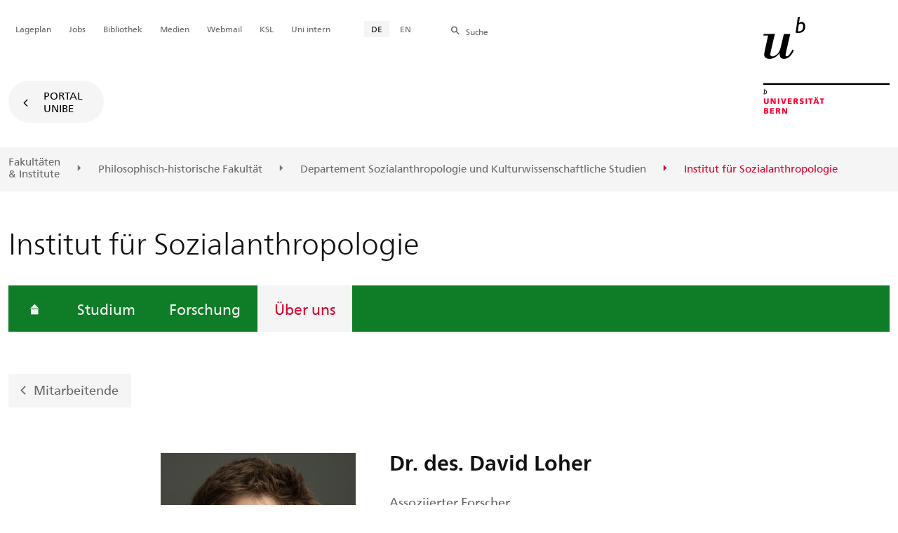

--- FILE ---
content_type: text/html; charset=utf-8
request_url: https://www.anthro.unibe.ch/ueber_uns/personen/dr_des_loher_david/index_ger.html
body_size: 31754
content:

	
	
		

		
<!doctype html>
<html xml:lang="de" lang="de" prefix="og: http://ogp.me/ns#" xmlns="http://www.w3.org/1999/xhtml">
<head>
	<base href="//www.anthro.unibe.ch/ueber_uns/personen/dr_des_loher_david/index_ger.html" />
	<meta charset="utf-8" />
	
					

    

    

    

    
        
        <title>Über uns: Dr. des. David Loher - Institut für Sozialanthropologie</title>
        
        
        
    


				
	<meta name="viewport" content="width=device-width, initial-scale=1" />
	
					
    <meta http-equiv="content-type" content="text/html; charset=utf-8"/>
    <meta http-equiv="X-UA-Compatible" content="IE=edge"/>
    <meta name="twitter:card" content="summary_large_image" />
    <meta name="twitter:site" content="@unibern" />
    <meta name="DC.Title" content="Dr. des. David Loher"/>
    <meta property="og:title" content="Dr. des. David Loher"/>
    <meta name="DC.Title.Alt" content="Dr. des. Loher, David" />
    <meta property="og:url" content="https://www.anthro.unibe.ch/ueber_uns/personen/dr_des_loher_david/index_ger.html" />
    <meta property="og:type" content="website" />
    
    
    <meta name="DC.Date" content="22.01.2024" />
    <meta name="DC.Format" content="text/html" />
    <meta name="DC.Language" content="ger" />
    <meta name="DC.Description" content="" />
    <meta name="description" content="" />
    <meta property="og:description" content="" />

    <meta property="og:site_name" content="Institut für Sozialanthropologie" />
    
    
    
    
     <meta name="category" content="inhalt" />
    <meta name="access" content="extern" />
    
         
         
         
         
         
         
         
         <meta name="breadcrumb" content="['Universität Bern', 'Portal', 'Philosophisch-historische Fakultät', 'Departement Sozialanthropologie und Kulturwissenschaftliche Studien', 'Institut für Sozialanthropologie', 'Über uns', 'Personen', 'Dr. des. David Loher']" />
       

				
	<link rel="stylesheet" href="/assets/css/main.min.css" />
	<link rel="stylesheet" media="all" href="https://www.anthro.unibe.ch/unibe_theme_portal_2022/css/web.css" />
	<link rel="stylesheet" media="all" href="https://www.anthro.unibe.ch/content/metaobj_manager/ZMSDataTable.datatables.min.css" />
	<script src="/assets/js/head.js"></script>
	<script>
		//**********
		//* $ZMI: Register functions to be executed on document.ready
		//*********
		ZMI = function() { this.readyFn = []};
		ZMI.prototype.registerReady = function(fn) {this.readyFn.push(fn)};
		ZMI.prototype.runReady = function() {while (this.readyFn.length > 0) this.readyFn.pop()()};
		$ZMI = new ZMI();
		//**********
		//* $: Register
		//*********
		if (typeof $ == "undefined") {
			$ = function(arg0, arg1) {
				if (typeof arg0 == "function") {
					$ZMI.registerReady(arg0);
				}
			}
		}
	</script>
	
			<script type="text/javascript">
			//<!-- etracker tracklet 5.0
				var et_pagename = "Philosophisch-historische Fakultät/Departement Sozialanthropologie und Kulturwissenschaftliche Studien/Institut für Sozialanthropologie/Über uns/Personen/Dr. des. David Loher";
				var et_url = "https://www.anthro.unibe.ch/ueber_uns/personen/dr_des_loher_david/index_ger.html";
				var et_areas = "Institut für Sozialanthropologie/Über uns";
				var et_domain = "www.anthro.unibe.ch";
				var et_securecode = "0hsA4s";
			//-->
			</script>
			<script id="_etLoader" 
				type="text/javascript" charset="UTF-8" data-block-cookies="true" 
				data-secure-code="0hsA4s" 
				src="https://code.etracker.com/code/e.js" async>
			</script>
		
</head>

<body class="skin-color-green client-anthro person Institut" id="e99652" data-mainnavsection="oe">
	<div class="wrapper">
		<header>
			
					

<div class="container">
	<a href="https://www.unibe.ch/index_ger.html" title="Startseite Portal Universität Bern" ><img class="site-logo" src="/assets/media/image/logo_unibern@2x.png" alt="Universität Bern" /></a>
	
	<hr />

	
	<nav class="nav-skip">
		<ul>
			<li><a id="homelink" accesskey="0" href="https://www.anthro.unibe.ch/index_ger.html" >Startseite</a></li>
			<li><a accesskey="1" href="#nav-main">Menu</a></li>
			<li><a accesskey="2" href="#content">Inhalt</a></li>
			<li><a accesskey="3" href="#address">Kontakt</a></li>
			<li><a accesskey="5" href="#site-search">Suche</a></li>
			<li><a accesskey="6" href="#nav-lang">Sprachwahl</a></li>
			<li><a accesskey="7" href="#nav-service">Wichtige Seiten</a></li>
		</ul>
	</nav>

	<hr />
</div>


				
			
					

<nav id="nav-main" class="nav-main">

	<div class="container">
		
		<div id="site-switch" class="site-switch skin-goto-portal visible-lg">
			<a href="https://www.anthro.unibe.ch/index_ger.html">Portal<br /> UniBE</a>
		</div>
	</div>

	
	<div id="nav-org" class="nav-org container-fluid skin-bg-gray">
		<div class="container">
			<ul>
				
						<li><a href="https://www.unibe.ch/fakultaeteninstitute/index_ger.html">Fakultäten <br />& Institute</a></li>
						<li><a href="https://www.philhist.unibe.ch/index_ger.html">Philosophisch-historische Fakultät</a></li>
						
				
						
						<li><a href="https://www.saks.unibe.ch/index_ger.html">Departement Sozialanthropologie und Kulturwissenschaftliche Studien</a></li>
						
				
						
						
						<li class="active"><span>Institut für Sozialanthropologie</span></li>
				
			</ul>

		<div class="oe-nav-mobile">
			<div class="oe-container-mobile">
				<div class="oe-item">
					<a href="https://www.unibe.ch/fakultaeteninstitute/index_ger.html">Fakultäten &#8203;& Institute</a>
				</div>
				
					<div class="oe-item">
						<a href="https://www.philhist.unibe.ch/index_ger.html">Philosophisch-historische Fakultät</a>
					</div>
					
				
					<div class="oe-item">
						<a href="https://www.saks.unibe.ch/index_ger.html">Departement Sozialanthropologie und Kulturwissenschaftliche Studien</a>
					</div>
					
				
					
					<div class="oe-item active">
						<span>Institut für Sozialanthropologie</span>
					</div>
				
			</div>
		</div>
	</div>
</nav>

				
		</header>

		
					
<div class="container-fluid">
	<div class="container">

		
		
			<h2 class="area-title">Institut für Sozialanthropologie</h2>
			
		

		
		<nav class="nav-sub nav-main-mobile">

			<div class="hidden-lg mobile-menu">
				<a href="#">Menu<span class="sr-only"> öffnen</span></a>
			</div>
			<div class="view-container">
				<div class="overall">
					<div class="top-info">
						<ul>
							<li class="menu-close"><a href="#">Menu<span class="sr-only"> schliessen</span></a></li>
							<li class="back-info"><a href="https://www.anthro.unibe.ch/index_ger.html">Institut für Sozialanthropologie</a></li>
							<li class="toplevel-info"><a href="https://www.anthro.unibe.ch/ueber_uns/index_ger.html">Über uns</a></li>
						</ul>
					</div>
					<div class="mega-pd">
<ul class="level-1">
	<li class="home"><a href="https://www.anthro.unibe.ch/index_ger.html"><span>Startseite</span></a></li>
	<li><a href="https://www.anthro.unibe.ch/studium/index_ger.html">Studium</a></li>
	<li><a href="https://www.anthro.unibe.ch/forschung/index_ger.html">Forschung</a></li>
	<li><a href="https://www.anthro.unibe.ch/ueber_uns/index_ger.html" class="active ">Über uns</a></li>
</ul></div>
				</div>
			</div>

			
			<div class="site-switch skin-goto-portal hidden-lg">
				<a href="https://www.anthro.unibe.ch/index_ger.html">Portal<br /> UniBE</a>
			</div>

			
			
  
  
    <div class="site-search hidden-lg">
      <a href="#"><span class="hidden-xs hidden-sm">Suchen</span></a>
      <div class="site-search-flyout">
        <form id="site-search-mobile" method="get" action="https://www.suche.unibe.ch" data-opensearch_url="https://www.unibe.ch/suche/index_ger.html">
          <label for="form-site-search-mobile" class="sr-only">Suchen</label>
          <input id="form-site-search-mobile" type="text" name="eingabe" class="form-control" />
          <button class="btn">Suchen</button>
        </form>
      </div>
    </div>
  
  


		</nav>

		
			
			<a class="back-button" href="https://www.anthro.unibe.ch/ueber_uns/mitarbeitende/index_ger.html">Mitarbeitende</a>
		
	</div>
</div>

				
		
					
	
	

<section class="page-content">
	<main id="content" role="main">
		
		<div class="container-fluid">
				<div class="container">
					
<article class="team-detail" itemscope="" itemtype="http://schema.org/Person">
<div class="row skin-gutter-wide">
	<div class="col-sm-6 col-lg-3 col-lg-offset-2 col-md-4 col-md-offset-2">
		<img itemprop="image" src="/unibe/portal/fak_historisch/dgb_saks/anthro/content/e40428/e85038/e99652/Foto_ger.jpg" style="min-height:180px" class="img-responsive" alt="" />
	</div>
	<div class="col-lg-6 col-md-6 col-sm-6">
		<h1 itemprop="name">Dr. des. David Loher</h1>
                <p itemprop="jobTitle">Assoziierter Forscher</p>
		
	</div>
	<div class="col-sm-12 col-md-6 col-lg-6">
		<dl class="dl-horizontal dl-lined">
			
			
			
			
				<dt>E-Mail</dt>
				<dd>
                    <a href="javascript:void(location.href='mailto:'+String.fromCharCode(100,97,118,105,100,46,108,111,104,101,114,64,104,115,108,117,46,99,104))" itemprop="email">&#x64;&#97;&#118;&#x69;d&#x2e;&#108;&#x6f;&#104;&#x65;&#x72;@&#104;s&#x6c;&#x75;.&#99;&#104;</a>
				</dd>
			
			
			
			
			
			
			
			
			
		</dl>
	</div>
</div>
</article>
    

<div class="col-lg-8 col-lg-offset-2 col-md-10 col-md-offset-1">

<div id="e426393"><p>&nbsp;</p>

<p>David Loher ist Sozialanthropologe und spezialisiert in Rechtsanthropologie, der Anthropologie des Staates und ökonomischer Anthropologie. Für seine Dissertation forschte er in der Schweiz und Tunesien zu den Programmen zur sogenannt freiwilligen Rückkehr Seine Forschung untersuchte das Paradox der verwalteten Freiwilligkeit und fragte nach der Produktion und Verwaltung dieser &laquo;Freiwilligkeit&raquo; im Kontext des europäischen Grenzregimes.</p>

<p>In seinem aktuellen Forschungsprojekt <em>Creeping Death. Asbestos Vicctims and the Allocation of Moral and Legal Responsibility in the Aftermath of an Industrial Disaster </em>untersucht David Loher das Verhältnis von moralischer und rechtlicher Verantwortungszuschreibung im Rahmen von Strafprozessen und zivilrechtlichen Klagen gegen die Asbest-Industrie.</p></div>

</div>

<div class="col-lg-12 col-lg-offset-0 col-md-10 col-md-offset-1">



	

	<div class="panel-group accordion" role="tablist" aria-multiselectable="true" id="e159448">
		
			
				<div class="panel panel-default">
					<div role="tab" class="panel-heading" id="heading_pane159449">
						<h4 class="panel-title">
							<a data-parent="e159448" href="#collapse_pane159449" aria-controls="collapse_pane159449" aria-expanded="false" data-toggle="collapse" class="collapsed">Abgeschlossenes Forschungsprojekt</a>
						</h4>
					</div>
					<div role="tabpanel" id="collapse_pane159449" class="panel-collapse collapse" aria-labelledby="heading_pane159449" ><div class="panel-body">

<h2 class="visible-print nav-tabs" style="border-bottom: 2px solid #e4e4e4;">Abgeschlossenes Forschungsprojekt</h2>


	
        
          
            <div class="col-lg-12 col-lg-offset-0 col-md-10 col-md-offset-1">

<div id="e159450" class="ZMSLinkElement left external">
			<div class="title">
				
				<a href="http://p3.snf.ch/Project-140445"  target="_blank" class="">How Does Border "Occur"? The Deterritorialised European Border Regime and Migrants' Transnational Social Spaces</a>
				
			</div>
			
			
		</div>
	


</div>
          
          
        



</div>
					</div>
				</div>
			
		
  
			
				<div class="panel panel-default">
					<div role="tab" class="panel-heading" id="heading_pane821706">
						<h4 class="panel-title">
							<a data-parent="e159448" href="#collapse_pane821706" aria-controls="collapse_pane821706" aria-expanded="false" data-toggle="collapse" class="collapsed">Aktuelles Forschungsprojekt</a>
						</h4>
					</div>
					<div role="tabpanel" id="collapse_pane821706" class="panel-collapse collapse" aria-labelledby="heading_pane821706" ><div class="panel-body">

<h2 class="visible-print nav-tabs" style="border-bottom: 2px solid #e4e4e4;">Aktuelles Forschungsprojekt</h2>


	
        
          
          
            <div class="col-lg-8 col-lg-offset-2 col-md-10 col-md-offset-1">

<div id="e821707"><p><strong>Creeping Death. Asbestos Victims and the Allocation of Moral and Legal Responsibility in the Aftermath of an Industrial Disaster</strong></p>

<p>The allocation of responsibility is a key operation in jurisdiction, as it is an important feature of moral reasoning. The research project <em>Creeping Death. Asbestos Victims and the Allocation of Moral and Legal Responsibilities in the Aftermath of an Industrial Disaster </em>examines how responsibility for the consequences of asbestos-related diseases and the pollution of the environment is negotiated in the courtroom and beyond. It asks how moral and legal responsibility are intertwined. The case study focuses on the social and legal struggles around the former Eternit factory in Casale Monferrato (Piedmont, Italy) and analyses how notions of responsibility have changed over the years. In particular, the research project is interested in the question how uneven temporalities and space shape the allocation of moral and legal responsibility. With this approach, it contributes to the ongoing debate on corporate responsibility in contemporary world society.</p></div>

</div>
          
        



</div>
					</div>
				</div>
			
		
  
			
				<div class="panel panel-default">
					<div role="tab" class="panel-heading" id="heading_pane426395">
						<h4 class="panel-title">
							<a data-parent="e159448" href="#collapse_pane426395" aria-controls="collapse_pane426395" aria-expanded="false" data-toggle="collapse" class="collapsed">Publikationen</a>
						</h4>
					</div>
					<div role="tabpanel" id="collapse_pane426395" class="panel-collapse collapse" aria-labelledby="heading_pane426395" ><div class="panel-body">

<h2 class="visible-print nav-tabs" style="border-bottom: 2px solid #e4e4e4;">Publikationen</h2>


	
        
          
            <div class="col-lg-12 col-lg-offset-0 col-md-10 col-md-offset-1">

<div id="e426396" class="ZMSLinkElement left external">
			<div class="title">
				
				<a href="https://boris.unibe.ch/view/contributors_bern/Loher=3ADavid=3A=3A.type.html"  class="">bitte hier klicken für</a>
				
			</div>
			
			
		</div>
	


</div>
          
          
        



</div>
					</div>
				</div>
			
		
  
			
				<div class="panel panel-default">
					<div role="tab" class="panel-heading" id="heading_pane574042">
						<h4 class="panel-title">
							<a data-parent="e159448" href="#collapse_pane574042" aria-controls="collapse_pane574042" aria-expanded="false" data-toggle="collapse" class="collapsed">Lehrveranstaltungen</a>
						</h4>
					</div>
					<div role="tabpanel" id="collapse_pane574042" class="panel-collapse collapse" aria-labelledby="heading_pane574042" ><div class="panel-body">

<h2 class="visible-print nav-tabs" style="border-bottom: 2px solid #e4e4e4;">Lehrveranstaltungen</h2>


	
        
          
          
            <div class="col-lg-8 col-lg-offset-2 col-md-10 col-md-offset-1">

<div id="e821709"><h2>HS2019</h2>

<p>Von der East India Company zu transnationalen Konzernen. Anmerkungen zu einer &quot;anthropology of corporations&quot;.</p>

<p>Methoden der Sozialanthropologie</p></div>

</div>
          
        

	
        
          
          
            <div class="col-lg-8 col-lg-offset-2 col-md-10 col-md-offset-1">

<div id="e821708"><h2>FS2019</h2>

<p>Teaching Exchange in Wien</p>

<p>Teaching Exchange in Poznan</p></div>

</div>
          
        

	
        
          
          
            <div class="col-lg-8 col-lg-offset-2 col-md-10 col-md-offset-1">

<div id="e693556"><h2>HS2018</h2>

<p>Methoden der Sozialanthropologie (doppelt angeboten)</p></div>

</div>
          
        

	
        
          
          
            <div class="col-lg-8 col-lg-offset-2 col-md-10 col-md-offset-1">

<div id="e574043"><h2>HS2017</h2>

<p>Übung: Methoden der Sozialanthropologie</p></div>

</div>
          
        



</div>
					</div>
				</div>
			
		

		<script>
		//<!--
		$(function(){

			// [0] Scrollt zum vertikalen Tab
			$.fn.scrollView = function () {
				return this.each(function () {
						$('html, body').animate({
						scrollTop: $(this).offset().top
						}, 100);
				});
				}

				// [1] EXTERNAL LINK: Open linked Tab and/or Jump to Anchor within a Tab
				var url = document.location.toString();
				var targetid='';
				var a = '';
				var tabid='';
				if (url.match('#pane')) {
					$('div#heading_' + url.split('#').pop(-1) + ' a').click();
					tabid= '#heading_' + url.split('#').pop(-1);
					$(tabid).scrollView();
				} else if (url.match('#')) {
					targetid = '#' + url.split('#').pop(-1);
					$('div#heading_' + $(targetid).closest('panel-heading').attr('id') + ' a').click();
				}

				// [2] PAGE INTERNAL LINK: Open Tab where the Target is supposed to be and jump	- or	Change Location
				$('section.page-content a').click( function() {
					var url = $(this).attr('href')
					var targetid = '';
					if (url.match('#')) {
						targetid = url.split('#').pop(-1);
						if ( $('div#heading_'+targetid).length>0 ) {
							$('div#heading_' + targetid + ' .panel-title a.collapsed').click()
							window.location.hash = '#' + targetid;
							$('#heading_' + targetid).scrollView();
						} else {
							// window.location = url;
						};
					} else {
						// window.location = url;
					};
				});
			})
		//-->
		</script>

	</div>



</div>



			</div>
		</div>
	</main>
</section>




<section class="newscontainer_home" arial-label="News und Veranstaltungen" title="News und Veranstaltungen">
	
	
</section>


<div class="container service-footer-container">
	<div class="service-footer">
		<ul>
			<li><a href="#" class="icon-share no-border share-popover" data-original-title="" title="">Weiterempfehlen</a>
				<div id="popover-service-footer">
					<ul>
						<li><a href="https://www.facebook.com/sharer/sharer.php?u=https://www.anthro.unibe.ch/ueber_uns/personen/dr_des_loher_david" class="icon-facebook no-border" target="_blank">Facebook</a></li>
						<li><a href="mailto:?body=https://www.anthro.unibe.ch/ueber_uns/personen/dr_des_loher_david" class="icon-mail no-border">E-Mail</a></li>
						<li><a href="https://www.linkedin.com/shareArticle?mini=true&amp;url=https://www.anthro.unibe.ch/ueber_uns/personen/dr_des_loher_david" class="icon-share no-border no-border" target="_blank">LinkedIn</a></li>
					</ul>
					<a class="popover-close icon-close fas fa-close"></a>
				</div>
			</li>
			<li><a href="#" class="icon-print fas fa-print">Drucken</a></li>
		</ul>
	</div>
</div>



					
				

		
					
	<nav class="breadcrumb container-fluid">
		<div class="container">
			<h2>Sie sind hier</h2>
			<ul>
				
					<li><a href="https://www.anthro.unibe.ch/index_ger.html">Institut für Sozialanthropologie</a></li>
					
				
					<li><a href="https://www.anthro.unibe.ch/ueber_uns/index_ger.html">Über uns</a></li>
					
				
					<li><a href="https://www.anthro.unibe.ch/ueber_uns/personen/galleries/index_ger.html">Personen</a></li>
					
				
					
					<li>Dr. des. Loher, David</li>
				
			</ul>
		</div>
	</nav>

				
		
					



				
		
					

    
    <a href="#" class="back-to-top off"><span class="sr-only">Oben</span></a>
    
    <footer class="footer">

        <h2 class="sr-only">Weitere Informationen über diesen Webauftritt</h2>
        <div class="container-fluid footer__main accent">

            
            <div id="nav-service" class="footer-nav-search container">

                

                <nav class="nav-service">
                    <h3 class="sr-only">Wichtige Seiten</h3>
                    <ul>
                        
                            <li>
                                
                            </li>
                        
                            <li>
                                <a href="https://www.unibe.ch/universitaet/campus__und__infrastruktur/lageplaene__und__hoerraeume/lageplaene/index_ger.html" onmousedown="javascript:ET_Event.click('Metanavigation_Lageplan')" target="_self">Lageplan</a>
                            </li>
                        
                            <li>
                                <a href="https://karriere.unibe.ch/offene_stellen/index_ger.html" onmousedown="javascript:ET_Event.click('Metanavigation_Jobs')" target="_self">Jobs</a>
                            </li>
                        
                            <li>
                                <a href="https://www.ub.unibe.ch/index_ger.html" onmousedown="javascript:ET_Event.click('Metanavigation_Bibliothek')" target="_self">Bibliothek</a>
                            </li>
                        
                            <li>
                                <a href="https://mediarelations.unibe.ch/services/index_ger.html" onmousedown="javascript:ET_Event.click('Metanavigation_Medien')" target="_self">Medien</a>
                            </li>
                        
                            <li>
                                <a href="https://outlook.office.com/mail/" onmousedown="javascript:ET_Event.click('Metanavigation_Webmail')" target="_self">Webmail</a>
                            </li>
                        
                            <li>
                                <a href="https://www.unibe.ch/studium/werkzeuge_und_arbeitshilfen/einzelne_tools/ksl/anmeldung/index_ger.html" onmousedown="javascript:ET_Event.click('Metanavigation_KSL')" target="_self">KSL</a>
                            </li>
                        
                            <li>
                                <a href="https://intern.unibe.ch/index_ger.html" onmousedown="javascript:ET_Event.click('Metanavigation_Uni intern')" target="_self">Uni intern</a>
                            </li>
                        
                    </ul>
                </nav>

                
                <nav id="nav-lang" class="nav-lang">
                    <h3 class="hidden-lg">Sprachwahl</h3>
                    <ul>
                       
                        <li>
                          <a href="https://www.anthro.unibe.ch/ueber_uns/personen/dr_des_loher_david/index_ger.html" class="active">DE</a>
                        </li>
                        
                        
                        
                        
                        
                        
                       
                        
                        
                        
                        
                        
                        
                        
                       
                        
                        
                        <li>
                            <a href="https://www.anthro.unibe.ch/about_us/people/dr_des_loher_david/index_eng.html">EN</a>
                        </li>
                        
                        
                        
                        
                       
                    </ul>
                </nav>

                
                
                  <form id="site-search" class="site-search form-inline" method="get" action="https://www.suche.unibe.ch" data-opensearch_url="https://www.unibe.ch/suche/index_ger.html">
                    <h3 class="sr-only">Site-Suche</h3>
                    <label for="form-site-search">Suche</label> <input id="form-site-search" type="text" name="eingabe" class="form-control" />
                    <button class="btn">Suchen</button>
                  </form>
                
                

            </div><!-- #nav-service end -->

            <!-- Claim -->
            <div class="container">
                <div class="footer__claim row col-xs-12">
                    <div class="footer__logo--unibern">
                        <img src="/assets/media/image/logo-uni-bern.svg" alt="Universität Bern" />
                    </div>
                    <div class="footer__logo--claim">
                        <a href="https://www.unibe.ch/universitaet/portraet/vision/index_ger.html">
                            <img src="/assets/media/image/unibe-claim_ger.svg" alt="/universitaet/portraet/vision/index_ger.html" />
                        </a>
                    </div>
                </div>
            </div>

            <!-- Copyright, Legals und Adresse -->
            <div class="container">
                <div class="row col-xs-12">
                    <h3 class="sr-only">Rechtliches und Impressum</h3>
                    <ul class="footer__legal reset-list">
                        <li id="address" itemscope="itemscope" itemtype="https://schema.org/Organization" >© 2026
                            <address itemprop="address" itemscope="itemscope" itemtype="https://schema.org/PostalAddress" >
                                <span itemprop="name">Universität Bern</span>,
                                <span itemprop="streetAddress">Hochschulstrasse 6</span>,
                                <span itemprop="addressCountry">CH</span>
                                <span itemprop="postalCode">3012</span>
                                <span itemprop="addressLocality">Bern</span>
                            </address>
                        </li>
                        <li><a href="https://www.unibe.ch/rechtliche_hinweise/index_ger.html">Rechtliche Hinweise</a></li>
                        <li><a href="https://www.unibe.ch/impressum/index_ger.html">Impressum</a></li>
                    </ul>
                </div>
            </div>
        </div>

        <!-- Partner -->
        <div class="footer__partner container-fluid">
            <div class="container">
                <div class="row col-xs-8 col-sm-6 col-md-4">
                    <h3 class="sr-only">Unsere Partner</h3>
                    <div class="footer__partner-logos">
                        <a href="https://www.swissuniversities.ch/" target="_blank">
                          <img src="/assets/media/image/logo-swissuniversities.svg" alt="Swiss University" class="footer-logo-swissuniversity" />
                        </a>
                        <a href="https://www.unibe.ch/universitaet/portraet/selbstverstaendnis/qualitaet/institutionelle_akkreditierung/index_ger.html">
                          <img src="/assets/media/image/logo-sakkr.svg" alt="Akkreditierung" />
                        </a>
                    </div>
                </div>
            </div>
        </div>
    </footer>


				
	</div>
	
					



<script>
// Rev 11.02.2016
var unibe_settings = {
	"de": {
		"defaultURL": {
			"portal": "https://www.unibe.ch/index_ger.html",
			"subsite": "https://www.unibe.ch/fakultaeteninstitute/index_ger.html"
		},
		"navPortalAjaxURL": "/unibe/content/nav_portal_ger.html",
		"navUniinternAjaxURL": "/unibe/content/nav_uniintern_ger.html",
		"facultySearchAjaxURL": "ajax/suchtreffer_fakultaeten.html",
		"ajaxSuffix": "_ger.html"
	},
	"en": {
		"defaultURL": {
			"portal": "https://www.unibe.ch/index_eng.html",
			"subsite": "https://www.unibe.ch/facultiesinstitutes/index_eng.html"
		},
		"navPortalAjaxURL": "/unibe/content/nav_portal_eng.html",
		"navUniinternAjaxURL": "/unibe/content/nav_uniintern_eng.html",
		"facultySearchAjaxURL": "ajax/suchtreffer_fakultaeten_eng.html",
		"ajaxSuffix": "_eng.html"
	},
	"fr": {
		"defaultURL": {
			"portal": "https://www.unibe.ch/index_fra.html",
			"subsite": "https://www.unibe.ch/facultesinstituts/index_fra.html"
		},
		"navPortalAjaxURL": "/unibe/content/nav_portal_fra.html",
		"navUniinternAjaxURL": "/unibe/content/nav_uniintern_fra.html",
		"facultySearchAjaxURL": "ajax/suchtreffer_fakultaeten_fra.html",
		"ajaxSuffix": "_fra.html"
	},
	"it": {
		"defaultURL": {
			"portal": "https://www.unibe.ch/index_ita.html",
			"subsite": "https://www.unibe.ch/fakultaeteninstitute/index_ita.html"
		},
		"navPortalAjaxURL": "/unibe/content/nav_portal_ita.html",
		"navUniinternAjaxURL": "/unibe/content/nav_uniintern_ita.html",
		"facultySearchAjaxURL": "ajax/suchtreffer_fakultaeten_ita.html",
		"ajaxSuffix": "_ita.html"
	},
	"es": {
		"defaultURL": {
			"portal": "https://www.unibe.ch/index_spa.html",
			"subsite": "https://www.unibe.ch/index_spa.html"
		},
		"navPortalAjaxURL": "/unibe/content/nav_portal_ger.html",
		"navUniinternAjaxURL": "/unibe/content/nav_uniintern_ger.html",
		"facultySearchAjaxURL": "ajax/suchtreffer_fakultaeten_ger.html",
		"ajaxSuffix": "_ger.html"
	},
	"ca": {
		"defaultURL": {
			"portal": "https://www.unibe.ch/index_ger.html",
			"subsite": "https://www.unibe.ch/fakultaeteninstitute/index_ger.html"
		},
		"navPortalAjaxURL": "/unibe/content/nav_portal_ger.html",
		"navUniinternAjaxURL": "/unibe/content/nav_uniintern_ger.html",
		"facultySearchAjaxURL": "ajax/suchtreffer_fakultaeten_ger.html",
		"ajaxSuffix": "_ger.html"
	},
	"uk": {
		"defaultURL": {
			"portal": "https://www.unibe.ch/index_ger.html",
			"subsite": "https://www.unibe.ch/fakultaeteninstitute/index_ger.html"
		},
		"navPortalAjaxURL": "/unibe/content/nav_portal_ger.html",
		"navUniinternAjaxURL": "/unibe/content/nav_uniintern_ger.html",
		"facultySearchAjaxURL": "ajax/suchtreffer_fakultaeten_ger.html",
		"ajaxSuffix": "_ger.html"
	}
}
</script>



<script src="/assets/js/legacy/scripts.min.js"></script>
<script defer src="/assets/js/vendors/photoswipe/photoswipe.min.js"></script>
<script defer src="/assets/js/vendors/photoswipe/photoswipe-ui-default.min.js"></script>
<script src="/assets/js/main.min.js"></script>
<script src="/assets/js/legacy/vendor/jquery_unibe.ui.js"></script>



<script src="https://www.anthro.unibe.ch/content/metaobj_manager/ZMSDataTable.papaparse.min.js"></script>
<script src="https://www.anthro.unibe.ch/content/metaobj_manager/ZMSDataTable.datatables.min.js"></script>
<script src="https://www.anthro.unibe.ch/content/metaobj_manager/ZMSDataTable.alphabetsearch.min.js"></script>

<script>
//<!--
	$(function() {
		// +++++++++++++++++++++++++++++++++++++++++++++++++++++++++++++++++++++++++++++
		// IMPORTANT: SET OPEN_SEARCH URL
		// +++++++++++++++++++++++++++++++++++++++++++++++++++++++++++++++++++++++++++++
		const opensearch_url = $('#site-search').data('opensearch_url') || '/unibe/portal/content/suche';
		$('#site-search, #site-search-mobile').attr('action', opensearch_url);

		// Init autocomplete
		$('#form-site-search, #form-site-search-mobile').attr('name','q');
		$('#form-site-search, #form-site-search-mobile').attr('autocomplete','off');

		const sourceFn = (request, response) => {
				$.ajax({
					url: './opensearch_suggest',
					type: 'GET',
					dataType: "json",
					data: {'q': request.term},
					success: (data) => {
						response(data)
					}
				});
			};
		const minLength = 3;

		$('#form-site-search').autocomplete({
			source: sourceFn,
			minLength,
			position: { my: "right top", at: "right bottom", within: $('#form-site-search') }
		});
		
		$('#form-site-search-mobile').autocomplete({
			source: sourceFn,
			minLength,
			position: { my: "right bottom", at: "right top", within: $('#form-site-search-mobile') },
			appendTo: $('#form-site-search-mobile').closest('.nav-main-mobile')
		})
	});
//-->
</script>
<script type="text/javascript">
//<!--
	function Tastendruck (e) {
		evt = e || window.event;
		if ((evt.keyCode==46 && document.site-search.form-site-search.value.length==0)||(evt.keyCode==8 && document.site-search.form-site-search.value.length==0)) {
			$("#site-search").submit();
		}
	}
//-->
</script>


				
	<script src="/++resource++zms_/zmi.core.js"></script>
</body>
</html>


			
			
		
	

	

